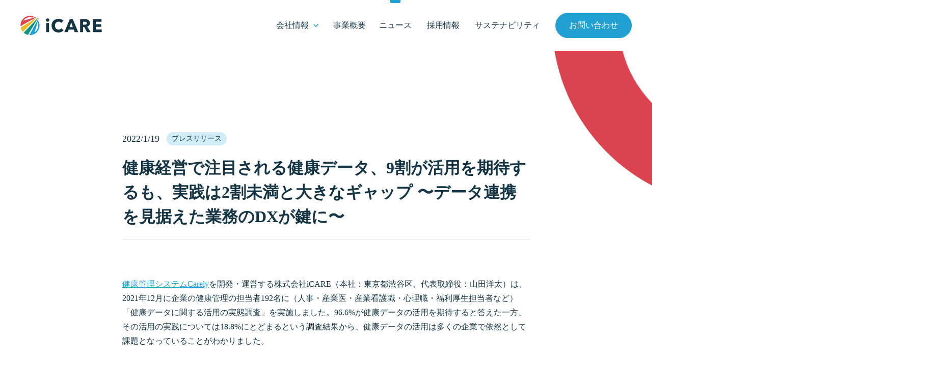

--- FILE ---
content_type: text/html;charset=utf-8
request_url: https://www.icare-carely.co.jp/news/20220119
body_size: 58765
content:
<!DOCTYPE html>
<html lang="ja">
<head><meta charset="utf-8">
<meta name="viewport" content="width=device-width, initial-scale=1">
<title>健康経営で注目される健康データ、9割が活用を期待するも、実践は2割未満と大きなギャップ 〜データ連携を見据えた業務のDXが鍵に〜  | 働くひとの健康を世界中に創る iCARE </title>
<link rel="preconnect" href="https://fonts.gstatic.com" crossorigin>
<meta name="generator" content="Studio.Design">
<meta name="robots" content="all">
<meta property="og:site_name" content="株式会社iCARE | 働くひとの健康を世界中に創る">
<meta property="og:title" content="健康経営で注目される健康データ、9割が活用を期待するも、実践は2割未満と大きなギャップ 〜データ連携を見据えた業務のDXが鍵に〜  | 働くひとの健康を世界中に創る iCARE ">
<meta property="og:image" content="https://storage.googleapis.com/studio-cms-assets/projects/4BqNGjAVar/s-1200x630_v-fms_webp_c630e2c0-2f21-4ab4-a1ae-53ee981bf33e.png">
<meta property="og:description" content="健康管理システムCarelyを開発・運営する株式会社iCARE（本社：東京都渋谷区、代表取締役：山田洋太）は、2021年12月に企業の健康管理の担当者192名に（人事・産業医・産業看護職・心理職・福利... ">
<meta property="og:type" content="website">
<meta name="description" content="健康管理システムCarelyを開発・運営する株式会社iCARE（本社：東京都渋谷区、代表取締役：山田洋太）は、2021年12月に企業の健康管理の担当者192名に（人事・産業医・産業看護職・心理職・福利... ">
<meta property="twitter:card" content="summary_large_image">
<meta property="twitter:image" content="https://storage.googleapis.com/studio-cms-assets/projects/4BqNGjAVar/s-1200x630_v-fms_webp_c630e2c0-2f21-4ab4-a1ae-53ee981bf33e.png">
<meta name="apple-mobile-web-app-title" content="健康経営で注目される健康データ、9割が活用を期待するも、実践は2割未満と大きなギャップ 〜データ連携を見据えた業務のDXが鍵に〜  | 働くひとの健康を世界中に創る iCARE ">
<meta name="format-detection" content="telephone=no,email=no,address=no">
<meta name="chrome" content="nointentdetection">
<meta name="google-site-verification" content="ALdvzKZAxBuSm_wyS5QWHWDxABR4ZuoPlEjDHMN6XoY">
<meta property="og:url" content="/news/20220119">
<link rel="icon" type="image/png" href="https://storage.googleapis.com/production-os-assets/assets/baacfaf7-3ba4-44e6-8d5d-a7cd8669c40b" data-hid="2c9d455">
<link rel="apple-touch-icon" type="image/png" href="https://storage.googleapis.com/production-os-assets/assets/baacfaf7-3ba4-44e6-8d5d-a7cd8669c40b" data-hid="74ef90c"><link rel="modulepreload" as="script" crossorigin href="/_nuxt/entry.6bc2a31e.js"><link rel="preload" as="style" href="/_nuxt/entry.4bab7537.css"><link rel="prefetch" as="image" type="image/svg+xml" href="/_nuxt/close_circle.c7480f3c.svg"><link rel="prefetch" as="image" type="image/svg+xml" href="/_nuxt/round_check.0ebac23f.svg"><link rel="prefetch" as="script" crossorigin href="/_nuxt/LottieRenderer.7dff33f0.js"><link rel="prefetch" as="script" crossorigin href="/_nuxt/error-404.3f1be183.js"><link rel="prefetch" as="script" crossorigin href="/_nuxt/error-500.4ea9075f.js"><link rel="stylesheet" href="/_nuxt/entry.4bab7537.css"><style>.page-enter-active{transition:.6s cubic-bezier(.4,.4,0,1)}.page-leave-active{transition:.3s cubic-bezier(.4,.4,0,1)}.page-enter-from,.page-leave-to{opacity:0}</style><style>:root{--rebranding-loading-bg:#e5e5e5;--rebranding-loading-bar:#222}</style><style>.app[data-v-d12de11f]{align-items:center;flex-direction:column;height:100%;justify-content:center;width:100%}.title[data-v-d12de11f]{font-size:34px;font-weight:300;letter-spacing:2.45px;line-height:30px;margin:30px}</style><style>.DynamicAnnouncer[data-v-cc1e3fda]{height:1px;margin:-1px;overflow:hidden;padding:0;position:absolute;width:1px;clip:rect(0,0,0,0);border-width:0;white-space:nowrap}</style><style>.TitleAnnouncer[data-v-1a8a037a]{height:1px;margin:-1px;overflow:hidden;padding:0;position:absolute;width:1px;clip:rect(0,0,0,0);border-width:0;white-space:nowrap}</style><style>.publish-studio-style[data-v-74fe0335]{transition:.4s cubic-bezier(.4,.4,0,1)}</style><style>.product-font-style[data-v-ed93fc7d]{transition:.4s cubic-bezier(.4,.4,0,1)}</style><style>/*! * Font Awesome Free 6.4.2 by @fontawesome - https://fontawesome.com * License - https://fontawesome.com/license/free (Icons: CC BY 4.0, Fonts: SIL OFL 1.1, Code: MIT License) * Copyright 2023 Fonticons, Inc. */.fa-brands,.fa-solid{-moz-osx-font-smoothing:grayscale;-webkit-font-smoothing:antialiased;--fa-display:inline-flex;align-items:center;display:var(--fa-display,inline-block);font-style:normal;font-variant:normal;justify-content:center;line-height:1;text-rendering:auto}.fa-solid{font-family:Font Awesome\ 6 Free;font-weight:900}.fa-brands{font-family:Font Awesome\ 6 Brands;font-weight:400}:host,:root{--fa-style-family-classic:"Font Awesome 6 Free";--fa-font-solid:normal 900 1em/1 "Font Awesome 6 Free";--fa-style-family-brands:"Font Awesome 6 Brands";--fa-font-brands:normal 400 1em/1 "Font Awesome 6 Brands"}@font-face{font-display:block;font-family:Font Awesome\ 6 Free;font-style:normal;font-weight:900;src:url(https://storage.googleapis.com/production-os-assets/assets/fontawesome/1629704621943/6.4.2/webfonts/fa-solid-900.woff2) format("woff2"),url(https://storage.googleapis.com/production-os-assets/assets/fontawesome/1629704621943/6.4.2/webfonts/fa-solid-900.ttf) format("truetype")}@font-face{font-display:block;font-family:Font Awesome\ 6 Brands;font-style:normal;font-weight:400;src:url(https://storage.googleapis.com/production-os-assets/assets/fontawesome/1629704621943/6.4.2/webfonts/fa-brands-400.woff2) format("woff2"),url(https://storage.googleapis.com/production-os-assets/assets/fontawesome/1629704621943/6.4.2/webfonts/fa-brands-400.ttf) format("truetype")}</style><style>.spinner[data-v-36413753]{animation:loading-spin-36413753 1s linear infinite;height:16px;pointer-events:none;width:16px}.spinner[data-v-36413753]:before{border-bottom:2px solid transparent;border-right:2px solid transparent;border-color:transparent currentcolor currentcolor transparent;border-style:solid;border-width:2px;opacity:.2}.spinner[data-v-36413753]:after,.spinner[data-v-36413753]:before{border-radius:50%;box-sizing:border-box;content:"";height:100%;position:absolute;width:100%}.spinner[data-v-36413753]:after{border-left:2px solid transparent;border-top:2px solid transparent;border-color:currentcolor transparent transparent currentcolor;border-style:solid;border-width:2px;opacity:1}@keyframes loading-spin-36413753{0%{transform:rotate(0deg)}to{transform:rotate(1turn)}}</style><style>@font-face{font-family:grandam;font-style:normal;font-weight:400;src:url(https://storage.googleapis.com/studio-front/fonts/grandam.ttf) format("truetype")}@font-face{font-family:Material Icons;font-style:normal;font-weight:400;src:url(https://storage.googleapis.com/production-os-assets/assets/material-icons/1629704621943/MaterialIcons-Regular.eot);src:local("Material Icons"),local("MaterialIcons-Regular"),url(https://storage.googleapis.com/production-os-assets/assets/material-icons/1629704621943/MaterialIcons-Regular.woff2) format("woff2"),url(https://storage.googleapis.com/production-os-assets/assets/material-icons/1629704621943/MaterialIcons-Regular.woff) format("woff"),url(https://storage.googleapis.com/production-os-assets/assets/material-icons/1629704621943/MaterialIcons-Regular.ttf) format("truetype")}.StudioCanvas{display:flex;height:auto;min-height:100dvh}.StudioCanvas>.sd{min-height:100dvh;overflow:clip}a,abbr,address,article,aside,audio,b,blockquote,body,button,canvas,caption,cite,code,dd,del,details,dfn,div,dl,dt,em,fieldset,figcaption,figure,footer,form,h1,h2,h3,h4,h5,h6,header,hgroup,html,i,iframe,img,input,ins,kbd,label,legend,li,main,mark,menu,nav,object,ol,p,pre,q,samp,section,select,small,span,strong,sub,summary,sup,table,tbody,td,textarea,tfoot,th,thead,time,tr,ul,var,video{border:0;font-family:sans-serif;line-height:1;list-style:none;margin:0;padding:0;text-decoration:none;-webkit-font-smoothing:antialiased;-webkit-backface-visibility:hidden;box-sizing:border-box;color:#333;transition:.3s cubic-bezier(.4,.4,0,1);word-spacing:1px}a:focus:not(:focus-visible),button:focus:not(:focus-visible),summary:focus:not(:focus-visible){outline:none}nav ul{list-style:none}blockquote,q{quotes:none}blockquote:after,blockquote:before,q:after,q:before{content:none}a,button{background:transparent;font-size:100%;margin:0;padding:0;vertical-align:baseline}ins{text-decoration:none}ins,mark{background-color:#ff9;color:#000}mark{font-style:italic;font-weight:700}del{text-decoration:line-through}abbr[title],dfn[title]{border-bottom:1px dotted;cursor:help}table{border-collapse:collapse;border-spacing:0}hr{border:0;border-top:1px solid #ccc;display:block;height:1px;margin:1em 0;padding:0}input,select{vertical-align:middle}textarea{resize:none}.clearfix:after{clear:both;content:"";display:block}[slot=after] button{overflow-anchor:none}</style><style>.sd{flex-wrap:nowrap;max-width:100%;pointer-events:all;z-index:0;-webkit-overflow-scrolling:touch;align-content:center;align-items:center;display:flex;flex:none;flex-direction:column;position:relative}.sd::-webkit-scrollbar{display:none}.sd,.sd.richText *{transition-property:all,--g-angle,--g-color-0,--g-position-0,--g-color-1,--g-position-1,--g-color-2,--g-position-2,--g-color-3,--g-position-3,--g-color-4,--g-position-4,--g-color-5,--g-position-5,--g-color-6,--g-position-6,--g-color-7,--g-position-7,--g-color-8,--g-position-8,--g-color-9,--g-position-9,--g-color-10,--g-position-10,--g-color-11,--g-position-11}input.sd,textarea.sd{align-content:normal}.sd[tabindex]:focus{outline:none}.sd[tabindex]:focus-visible{outline:1px solid;outline-color:Highlight;outline-color:-webkit-focus-ring-color}input[type=email],input[type=tel],input[type=text],select,textarea{-webkit-appearance:none}select{cursor:pointer}.frame{display:block;overflow:hidden}.frame>iframe{height:100%;width:100%}.frame .formrun-embed>iframe:not(:first-child){display:none!important}.image{position:relative}.image:before{background-position:50%;background-size:cover;border-radius:inherit;content:"";height:100%;left:0;pointer-events:none;position:absolute;top:0;transition:inherit;width:100%;z-index:-2}.sd.file{cursor:pointer;flex-direction:row;outline:2px solid transparent;outline-offset:-1px;overflow-wrap:anywhere;word-break:break-word}.sd.file:focus-within{outline-color:Highlight;outline-color:-webkit-focus-ring-color}.file>input[type=file]{opacity:0;pointer-events:none;position:absolute}.sd.text,.sd:where(.icon){align-content:center;align-items:center;display:flex;flex-direction:row;justify-content:center;overflow:visible;overflow-wrap:anywhere;word-break:break-word}.sd:where(.icon.fa){display:inline-flex}.material-icons{align-items:center;display:inline-flex;font-family:Material Icons;font-size:24px;font-style:normal;font-weight:400;justify-content:center;letter-spacing:normal;line-height:1;text-transform:none;white-space:nowrap;word-wrap:normal;direction:ltr;text-rendering:optimizeLegibility;-webkit-font-smoothing:antialiased}.sd:where(.icon.material-symbols){align-items:center;display:flex;font-style:normal;font-variation-settings:"FILL" var(--symbol-fill,0),"wght" var(--symbol-weight,400);justify-content:center;min-height:1em;min-width:1em}.sd.material-symbols-outlined{font-family:Material Symbols Outlined}.sd.material-symbols-rounded{font-family:Material Symbols Rounded}.sd.material-symbols-sharp{font-family:Material Symbols Sharp}.sd.material-symbols-weight-100{--symbol-weight:100}.sd.material-symbols-weight-200{--symbol-weight:200}.sd.material-symbols-weight-300{--symbol-weight:300}.sd.material-symbols-weight-400{--symbol-weight:400}.sd.material-symbols-weight-500{--symbol-weight:500}.sd.material-symbols-weight-600{--symbol-weight:600}.sd.material-symbols-weight-700{--symbol-weight:700}.sd.material-symbols-fill{--symbol-fill:1}a,a.icon,a.text{-webkit-tap-highlight-color:rgba(0,0,0,.15)}.fixed{z-index:2}.sticky{z-index:1}.button{transition:.4s cubic-bezier(.4,.4,0,1)}.button,.link{cursor:pointer}.submitLoading{opacity:.5!important;pointer-events:none!important}.richText{display:block;word-break:break-word}.richText [data-thread],.richText a,.richText blockquote,.richText em,.richText h1,.richText h2,.richText h3,.richText h4,.richText li,.richText ol,.richText p,.richText p>code,.richText pre,.richText pre>code,.richText s,.richText strong,.richText table tbody,.richText table tbody tr,.richText table tbody tr>td,.richText table tbody tr>th,.richText u,.richText ul{backface-visibility:visible;color:inherit;font-family:inherit;font-size:inherit;font-style:inherit;font-weight:inherit;letter-spacing:inherit;line-height:inherit;text-align:inherit}.richText p{display:block;margin:10px 0}.richText>p{min-height:1em}.richText img,.richText video{height:auto;max-width:100%;vertical-align:bottom}.richText h1{display:block;font-size:3em;font-weight:700;margin:20px 0}.richText h2{font-size:2em}.richText h2,.richText h3{display:block;font-weight:700;margin:10px 0}.richText h3{font-size:1em}.richText h4,.richText h5{font-weight:600}.richText h4,.richText h5,.richText h6{display:block;font-size:1em;margin:10px 0}.richText h6{font-weight:500}.richText [data-type=table]{overflow-x:auto}.richText [data-type=table] p{white-space:pre-line;word-break:break-all}.richText table{border:1px solid #f2f2f2;border-collapse:collapse;border-spacing:unset;color:#1a1a1a;font-size:14px;line-height:1.4;margin:10px 0;table-layout:auto}.richText table tr th{background:hsla(0,0%,96%,.5)}.richText table tr td,.richText table tr th{border:1px solid #f2f2f2;max-width:240px;min-width:100px;padding:12px}.richText table tr td p,.richText table tr th p{margin:0}.richText blockquote{border-left:3px solid rgba(0,0,0,.15);font-style:italic;margin:10px 0;padding:10px 15px}.richText [data-type=embed_code]{margin:20px 0;position:relative}.richText [data-type=embed_code]>.height-adjuster>.wrapper{position:relative}.richText [data-type=embed_code]>.height-adjuster>.wrapper[style*=padding-top] iframe{height:100%;left:0;position:absolute;top:0;width:100%}.richText [data-type=embed_code][data-embed-sandbox=true]{display:block;overflow:hidden}.richText [data-type=embed_code][data-embed-code-type=instagram]>.height-adjuster>.wrapper[style*=padding-top]{padding-top:100%}.richText [data-type=embed_code][data-embed-code-type=instagram]>.height-adjuster>.wrapper[style*=padding-top] blockquote{height:100%;left:0;overflow:hidden;position:absolute;top:0;width:100%}.richText [data-type=embed_code][data-embed-code-type=codepen]>.height-adjuster>.wrapper{padding-top:50%}.richText [data-type=embed_code][data-embed-code-type=codepen]>.height-adjuster>.wrapper iframe{height:100%;left:0;position:absolute;top:0;width:100%}.richText [data-type=embed_code][data-embed-code-type=slideshare]>.height-adjuster>.wrapper{padding-top:56.25%}.richText [data-type=embed_code][data-embed-code-type=slideshare]>.height-adjuster>.wrapper iframe{height:100%;left:0;position:absolute;top:0;width:100%}.richText [data-type=embed_code][data-embed-code-type=speakerdeck]>.height-adjuster>.wrapper{padding-top:56.25%}.richText [data-type=embed_code][data-embed-code-type=speakerdeck]>.height-adjuster>.wrapper iframe{height:100%;left:0;position:absolute;top:0;width:100%}.richText [data-type=embed_code][data-embed-code-type=snapwidget]>.height-adjuster>.wrapper{padding-top:30%}.richText [data-type=embed_code][data-embed-code-type=snapwidget]>.height-adjuster>.wrapper iframe{height:100%;left:0;position:absolute;top:0;width:100%}.richText [data-type=embed_code][data-embed-code-type=firework]>.height-adjuster>.wrapper fw-embed-feed{-webkit-user-select:none;-moz-user-select:none;user-select:none}.richText [data-type=embed_code_empty]{display:none}.richText ul{margin:0 0 0 20px}.richText ul li{list-style:disc;margin:10px 0}.richText ul li p{margin:0}.richText ol{margin:0 0 0 20px}.richText ol li{list-style:decimal;margin:10px 0}.richText ol li p{margin:0}.richText hr{border-top:1px solid #ccc;margin:10px 0}.richText p>code{background:#eee;border:1px solid rgba(0,0,0,.1);border-radius:6px;display:inline;margin:2px;padding:0 5px}.richText pre{background:#eee;border-radius:6px;font-family:Menlo,Monaco,Courier New,monospace;margin:20px 0;padding:25px 35px;white-space:pre-wrap}.richText pre code{border:none;padding:0}.richText strong{color:inherit;display:inline;font-family:inherit;font-weight:900}.richText em{font-style:italic}.richText a,.richText u{text-decoration:underline}.richText a{color:#007cff;display:inline}.richText s{text-decoration:line-through}.richText [data-type=table_of_contents]{background-color:#f5f5f5;border-radius:2px;color:#616161;font-size:16px;list-style:none;margin:0;padding:24px 24px 8px;text-decoration:underline}.richText [data-type=table_of_contents] .toc_list{margin:0}.richText [data-type=table_of_contents] .toc_item{color:currentColor;font-size:inherit!important;font-weight:inherit;list-style:none}.richText [data-type=table_of_contents] .toc_item>a{border:none;color:currentColor;font-size:inherit!important;font-weight:inherit;text-decoration:none}.richText [data-type=table_of_contents] .toc_item>a:hover{opacity:.7}.richText [data-type=table_of_contents] .toc_item--1{margin:0 0 16px}.richText [data-type=table_of_contents] .toc_item--2{margin:0 0 16px;padding-left:2rem}.richText [data-type=table_of_contents] .toc_item--3{margin:0 0 16px;padding-left:4rem}.sd.section{align-content:center!important;align-items:center!important;flex-direction:column!important;flex-wrap:nowrap!important;height:auto!important;max-width:100%!important;padding:0!important;width:100%!important}.sd.section-inner{position:static!important}@property --g-angle{syntax:"<angle>";inherits:false;initial-value:180deg}@property --g-color-0{syntax:"<color>";inherits:false;initial-value:transparent}@property --g-position-0{syntax:"<percentage>";inherits:false;initial-value:.01%}@property --g-color-1{syntax:"<color>";inherits:false;initial-value:transparent}@property --g-position-1{syntax:"<percentage>";inherits:false;initial-value:100%}@property --g-color-2{syntax:"<color>";inherits:false;initial-value:transparent}@property --g-position-2{syntax:"<percentage>";inherits:false;initial-value:100%}@property --g-color-3{syntax:"<color>";inherits:false;initial-value:transparent}@property --g-position-3{syntax:"<percentage>";inherits:false;initial-value:100%}@property --g-color-4{syntax:"<color>";inherits:false;initial-value:transparent}@property --g-position-4{syntax:"<percentage>";inherits:false;initial-value:100%}@property --g-color-5{syntax:"<color>";inherits:false;initial-value:transparent}@property --g-position-5{syntax:"<percentage>";inherits:false;initial-value:100%}@property --g-color-6{syntax:"<color>";inherits:false;initial-value:transparent}@property --g-position-6{syntax:"<percentage>";inherits:false;initial-value:100%}@property --g-color-7{syntax:"<color>";inherits:false;initial-value:transparent}@property --g-position-7{syntax:"<percentage>";inherits:false;initial-value:100%}@property --g-color-8{syntax:"<color>";inherits:false;initial-value:transparent}@property --g-position-8{syntax:"<percentage>";inherits:false;initial-value:100%}@property --g-color-9{syntax:"<color>";inherits:false;initial-value:transparent}@property --g-position-9{syntax:"<percentage>";inherits:false;initial-value:100%}@property --g-color-10{syntax:"<color>";inherits:false;initial-value:transparent}@property --g-position-10{syntax:"<percentage>";inherits:false;initial-value:100%}@property --g-color-11{syntax:"<color>";inherits:false;initial-value:transparent}@property --g-position-11{syntax:"<percentage>";inherits:false;initial-value:100%}</style><style>.snackbar[data-v-e23c1c77]{align-items:center;background:#fff;border:1px solid #ededed;border-radius:6px;box-shadow:0 16px 48px -8px rgba(0,0,0,.08),0 10px 25px -5px rgba(0,0,0,.11);display:flex;flex-direction:row;gap:8px;justify-content:space-between;left:50%;max-width:90vw;padding:16px 20px;position:fixed;top:32px;transform:translateX(-50%);-webkit-user-select:none;-moz-user-select:none;user-select:none;width:480px;z-index:9999}.snackbar.v-enter-active[data-v-e23c1c77],.snackbar.v-leave-active[data-v-e23c1c77]{transition:.4s cubic-bezier(.4,.4,0,1)}.snackbar.v-enter-from[data-v-e23c1c77],.snackbar.v-leave-to[data-v-e23c1c77]{opacity:0;transform:translate(-50%,-10px)}.snackbar .convey[data-v-e23c1c77]{align-items:center;display:flex;flex-direction:row;gap:8px;padding:0}.snackbar .convey .icon[data-v-e23c1c77]{background-position:50%;background-repeat:no-repeat;flex-shrink:0;height:24px;width:24px}.snackbar .convey .message[data-v-e23c1c77]{font-size:14px;font-style:normal;font-weight:400;line-height:20px;white-space:pre-line}.snackbar .convey.error .icon[data-v-e23c1c77]{background-image:url(/_nuxt/close_circle.c7480f3c.svg)}.snackbar .convey.error .message[data-v-e23c1c77]{color:#f84f65}.snackbar .convey.success .icon[data-v-e23c1c77]{background-image:url(/_nuxt/round_check.0ebac23f.svg)}.snackbar .convey.success .message[data-v-e23c1c77]{color:#111}.snackbar .button[data-v-e23c1c77]{align-items:center;border-radius:40px;color:#4b9cfb;display:flex;flex-shrink:0;font-family:Inter;font-size:12px;font-style:normal;font-weight:700;justify-content:center;line-height:16px;padding:4px 8px}.snackbar .button[data-v-e23c1c77]:hover{background:#f5f5f5}</style><style>a[data-v-757b86f2]{align-items:center;border-radius:4px;bottom:20px;height:20px;justify-content:center;left:20px;perspective:300px;position:fixed;transition:0s linear;width:84px;z-index:2000}@media (hover:hover){a[data-v-757b86f2]{transition:.4s cubic-bezier(.4,.4,0,1);will-change:width,height}a[data-v-757b86f2]:hover{height:32px;width:200px}}[data-v-757b86f2] .custom-fill path{fill:var(--03ccd9fe)}.fade-enter-active[data-v-757b86f2],.fade-leave-active[data-v-757b86f2]{position:absolute;transform:translateZ(0);transition:opacity .3s cubic-bezier(.4,.4,0,1);will-change:opacity,transform}.fade-enter-from[data-v-757b86f2],.fade-leave-to[data-v-757b86f2]{opacity:0}</style><style>.design-canvas__modal{height:100%;pointer-events:none;position:fixed;transition:none;width:100%;z-index:2}.design-canvas__modal:focus{outline:none}.design-canvas__modal.v-enter-active .studio-canvas,.design-canvas__modal.v-leave-active,.design-canvas__modal.v-leave-active .studio-canvas{transition:.4s cubic-bezier(.4,.4,0,1)}.design-canvas__modal.v-enter-active .studio-canvas *,.design-canvas__modal.v-leave-active .studio-canvas *{transition:none!important}.design-canvas__modal.isNone{transition:none}.design-canvas__modal .design-canvas__modal__base{height:100%;left:0;pointer-events:auto;position:fixed;top:0;transition:.4s cubic-bezier(.4,.4,0,1);width:100%;z-index:-1}.design-canvas__modal .studio-canvas{height:100%;pointer-events:none}.design-canvas__modal .studio-canvas>*{background:none!important;pointer-events:none}</style></head>
<body ><div id="__nuxt"><div><span></span><!----><!----></div></div><script type="application/json" id="__NUXT_DATA__" data-ssr="true">[["Reactive",1],{"data":2,"state":57,"_errors":58,"serverRendered":60,"path":61,"pinia":62},{"dynamicDatanews/20220119":3},{"WHGsDwhO":4,"lQwEnbgo":23,"fEljw6xq":38,"body":39,"title":40,"slug":41,"_meta":42,"_filter":53,"id":56},[5],{"title":6,"slug":7,"_meta":8,"_filter":21,"id":22},"プレスリリース","press-release",{"project":9,"publishedAt":11,"createdAt":12,"order":13,"publishType":14,"schema":15,"uid":19,"updatedAt":20},{"id":10},"T8ryE7s6uMQg49CQ4GQu",["Date","2023-06-20T08:48:35.000Z"],["Date","2023-06-20T08:48:19.000Z"],-3,"draft",{"id":16,"key":17,"postType":18},"xizezNWWtdKN8Lu5zlcU","oHFsmumL","category","oPhHAYJZ",["Date","2023-06-20T08:48:33.000Z"],[],"1hOBbAupseCh6psxxPz0",{"title":24,"slug":25,"_meta":26,"_filter":36,"id":37},"2022年","2022",{"project":27,"publishedAt":28,"createdAt":29,"order":30,"publishType":14,"schema":31,"uid":34,"updatedAt":35},{"id":10},["Date","2023-06-20T13:24:09.000Z"],["Date","2023-06-20T13:24:05.000Z"],3,{"id":32,"key":33,"postType":18},"s2gERAKESsPabZ0nYUWZ","o3SQD_rW","Rv57NiD9",["Date","2023-06-20T13:24:08.000Z"],[],"pR6eZ4SVmUqCbG37ek4G","https://storage.googleapis.com/studio-cms-assets/projects/4BqNGjAVar/s-1200x630_v-fms_webp_c630e2c0-2f21-4ab4-a1ae-53ee981bf33e.png","\u003Cp data-uid=\"uxt9JJsq\" data-time=\"1692940751181\">\u003Ca href=\"https://www.carely.jp/\" data-has-link=\"true\">健康管理システムCarely\u003C/a>を開発・運営する株式会社iCARE（本社：東京都渋谷区、代表取締役：山田洋太）は、2021年12月に企業の健康管理の担当者192名に（人事・産業医・産業看護職・心理職・福利厚生担当者など）「健康データに関する活用の実態調査」を実施しました。96.6%が健康データの活用を期待すると答えた一方、その活用の実践については18.8%にとどまるという調査結果から、健康データの活用は多くの企業で依然として課題となっていることがわかりました。\u003C/p>\u003Ch2 data-uid=\"fQKikYuf\" data-time=\"1692942924273\" id=\"index_fQKikYuf\">調査結果サマリー\u003C/h2>\u003Cp data-uid=\"21WiLQ1h\" data-time=\"1692942930740\">\u003Cstrong>1.データ活用への期待と実践に大きなギャップ、活用の実践は依然として課題に\u003C/strong>\u003Cbr>・回答者の約96%が「データ活用を期待する」と回答した一方で、「実際に活用している」と回答した割合は18.8%にとどまる\u003Cbr>・活用できていない状況のうち、約78%で健康データが「統合管理されていない」と回答。\u003Cbr>\u003Cbr>2\u003Cstrong>.データ分析ツールはExcelが半数以上\u003C/strong>\u003Cbr>・データの分析を実践している企業、またそれによって施策を実行している企業の半数以上が「表計算ソフト（Excel）を用いた分析」を行っていると回答。\u003Cbr>・高度なスキルが要求されるため「外部業者へ委託」する企業が一定の割合を占めている。\u003Cbr>\u003Cbr>\u003Cstrong>3.データ活用の目的1位は人事総務で「組織開発と改善」、産業医・産業看護職で「健康経営施策の立案」と立場によるデータ活用の目的の違いが表れた。\u003Cbr>\u003C/strong>\u003Cbr>\u003Cstrong>4.データ活用促進のための対策として、「業務プロセスの改善」がいずれも上位に。他の回答と総合すると、データ連携を見据えた業務のDX（デジタルフォーメーション）が求められている。\u003C/strong>\u003C/p>\u003Ch2 data-uid=\"bg9LDBRV\" data-time=\"1692940751182\" id=\"index_bg9LDBRV\">健康データを活用する意義\u003C/h2>\u003Cp data-uid=\"4BueHz32\" data-time=\"1692940751182\">経営重要指標との相関が示されはじめた健康経営やウェルビーイング経営ですが、日本市場においては健康投資に踏み切る企業はまだまだ少ない状況です。その原因として、ひとつは「健康」が可視化しづらい成果であること、もうひとつは健康データが企業内で散在していることが問題視されています。\u003C/p>\u003Cp data-uid=\"azEjPlyx\" data-time=\"1692940751182\">健康データとは具体的に、健康診断結果・ストレスチェック結果・勤怠情報・パルスサーベイ情報・専門家面談記録・業務歴など、働くひとの心身と仕事に関する記録や情報を指します。\u003C/p>\u003Cp data-uid=\"IGplnsRU\" data-time=\"1692940751182\">iCAREでは「働くひとの健康を世界中に創る」パーパスを掲げております。今回、従業員の健康に向き合う担当者である人事・産業医・産業看護職を対象に、健康データの活用実態を調査し本結果を公表することで、働くひとへの健康投資が推進される世界の実現への一歩といたします。\u003C/p>\u003Ch2 data-uid=\"vK7X82ap\" data-time=\"1692940751182\" id=\"index_vK7X82ap\">調査結果\u003C/h2>\u003Ch3 data-uid=\"YCCCd60S\" data-time=\"1692940751182\" id=\"index_YCCCd60S\">1. データ活用に対するニーズと利活用の状況\u003C/h3>\u003Cp data-uid=\"2GB9pYNN\" data-time=\"1692940751182\">\u003Cstrong>回答者全体の約96%がデータ活用を希望する一方（グラフ①）、分析・活用の実践は18.8%に止まる。活用の実践状況として複数データの連携やデータの統合管理ができていない状況との回答が59.8%（グラフ②）\u003C/strong>\u003C/p>\u003Cp data-uid=\"VUgjXKJE\" data-time=\"1692940751182\">Q：これからデータ活用を積極的にしていきたいと思いますか（グラフ①）\u003C/p>\u003Cfigure data-uid=\"CTdJTSlr\" data-time=\"1692942708690\" data-thread=\"\" style=\"text-align: \">\u003Cimg src=\"https://storage.googleapis.com/studio-cms-assets/projects/4BqNGjAVar/s-720x405_v-fs_webp_b0936994-d4ef-4d9d-9636-af5a8520747d.png\" alt=\"\" width=\"\" height=\"\">\u003Cfigcaption>\u003C/figcaption>\u003C/figure>\u003Cp data-uid=\"n9Plbqnm\" data-time=\"1692940751182\">Q：健康データの管理・利活用の状況はどれに近いですか（グラフ②）\u003C/p>\u003Cfigure data-uid=\"TzenAR2o\" data-time=\"1692942733959\" data-thread=\"\" style=\"text-align: \">\u003Cimg src=\"https://storage.googleapis.com/studio-cms-assets/projects/4BqNGjAVar/s-720x405_v-fs_webp_7ea411b3-51cb-4a47-9f27-1777184bb1a2.png\" alt=\"\" width=\"\" height=\"\">\u003Cfigcaption>\u003C/figcaption>\u003C/figure>\u003Ch3 data-uid=\"fiSMXArM\" data-time=\"1692940751182\" id=\"index_fiSMXArM\">2. データの分析方法\u003C/h3>\u003Cp data-uid=\"Rm0fecJ1\" data-time=\"1692940751182\">\u003Cstrong>データ活用を推進している企業においてもExcelを用いた分析が50%以上（グラフ③④）\u003C/strong>\u003C/p>\u003Cp data-uid=\"paWVxptf\" data-time=\"1692940751182\">グラフ②でデータの利活用の状況において「一元化されており、分析に使われている」と回答した企業の58%が、また「一元化・分析に加え、施策も実施している」と回答した企業の53%が、データの分析方法としてExcelを使用していると回答しました。\u003C/p>\u003Cp data-uid=\"hI2b3E8d\" data-time=\"1692940751182\">これらのデータの利活用が進んでいる企業においても、高度な分析手法を用いている割合は少数にとどまっています。\u003C/p>\u003Cfigure data-uid=\"hd7hdAtR\" data-time=\"1692942752224\" data-thread=\"\" style=\"text-align: \">\u003Cimg src=\"https://storage.googleapis.com/studio-cms-assets/projects/4BqNGjAVar/s-720x405_v-fs_webp_0356ea6e-ee2e-4493-9abc-9a6b78d31b7b.png\" alt=\"\" width=\"\" height=\"\">\u003Cfigcaption>\u003C/figcaption>\u003C/figure>\u003Ch3 data-uid=\"glfjFm_i\" data-time=\"1692940751182\" id=\"index_glfjFm_i\">3. データ活用の目的と活用のための対策\u003C/h3>\u003Cp data-uid=\"Aw6a1jLG\" data-time=\"1692940751182\">\u003Cstrong>人事総務のデータ活用の目的において「組織開発と改善」、産業看護職・産業医においては「健康経営施策の立案」が1位、（表①）データ活用を促進するために「業務プロセスの改善」がいずれも上位。（表②）\u003C/strong>\u003C/p>\u003Cfigure data-uid=\"IgzjWIRs\" data-time=\"1692942768569\" data-thread=\"\" style=\"text-align: \">\u003Cimg src=\"https://storage.googleapis.com/studio-cms-assets/projects/4BqNGjAVar/s-720x405_v-fs_webp_c1b3704f-349c-4733-bdee-d9a4811a0799.png\" alt=\"\" width=\"\" height=\"\">\u003Cfigcaption>\u003C/figcaption>\u003C/figure>\u003Cp data-uid=\"wwVy4AHA\" data-time=\"1692940751182\">人事総務がより上流の目的に対してデータを活用したいと考えられます。また、産業看護職の回答3位に、「経営会議などの報告」がランクインしており、明確な定量目標を策定することが難しい部門で、データ等を用いて自らの活動価値を経営層に対して伝えていくことの重要性が高いと考えられます。\u003C/p>\u003Cp data-uid=\"2ct67dWs\" data-time=\"1692940751182\">また、データ活用を促進するために実施したい対策として、人事総務、産業看護職、産業医いずれの職務においても「業務プロセスの改善」の回答割合が最も高く、データ活用を促進するためにまず時間を確保することが急務と考えられます。\u003C/p>\u003Cp data-uid=\"rjRzK8tE\" data-time=\"1692940751182\">本調査結果の詳細は\u003Ca href=\"https://s3.ap-northeast-1.amazonaws.com/s.carely.jp/docs/news-20220120.pdf\" data-has-link=\"true\">PDF\u003C/a>を公開しております。\u003C/p>\u003Cp data-uid=\"aHwYh6g6\" data-time=\"1692940751182\">【調査概要】\u003Cbr>資料作成者：株式会社iCARE CEO 山田洋太\u003Cbr>調査期間：2021年12月\u003Cbr>調査対象：人事・産業医・産業看護職・心理職・福利厚生担当者など192名（うち、従業員数10,000名以上：7%、1000〜10000名未満:30%、300~1000名未満：24%、300名未満：39%）\u003Cbr>調査方法：インターネットによるアンケート回答方式\u003C/p>\u003Cp data-uid=\"tqJ6gxFI\" data-time=\"1692940751183\">※なお、本調査結果を引用・転載される場合は、引用元を以下のように記載し、広報までご一報いただくようお願いします。\u003Cbr>引用：『健康データ活用の実態調査』2021/12、iCARE調べ\u003C/p>\u003Ch2 data-uid=\"xAM0Mhif\" data-time=\"1692940751183\" id=\"index_xAM0Mhif\">山田洋太プロフィール\u003C/h2>\u003Cp data-uid=\"hoPc17D0\" data-time=\"1692940751183\">金沢大学医学部卒業後、2008年久米島で離島医療に従事。顕在化した病気を診るだけでなく、その人の生活を理解しないと健康は創れないことを知り、経営を志す。2010年慶應義塾大学MBA入学。2011年株式会社iCAREを設立。2012年経営企画室室長として病院再建に携わり、病院の黒字化に成功。2017年厚生労働省の検討会にて産業医の立場から提言。2018年より同省委員として従事。\u003C/p>\u003Cp data-uid=\"rYCCL_wb\" data-time=\"1692940751183\">株式会社iCAREでは健康管理システムCarely（ケアリィ）を開発・運営する他、人事労務の業務効率化からはじまる健康経営の推進や、次世代の産業医・産業看護職の育成を牽引している。著書として、『産業医はじめの一歩』（2019年、羊土社）を共著。\u003C/p>","健康経営で注目される健康データ、9割が活用を期待するも、実践は2割未満と大きなギャップ 〜データ連携を見据えた業務のDXが鍵に〜","20220119",{"project":43,"publishedAt":44,"createdAt":45,"order":46,"publishType":14,"schema":47,"uid":51,"updatedAt":52},{"id":10},["Date","2022-01-19T07:00:30.000Z"],["Date","2023-08-01T07:29:43.000Z"],486,{"id":48,"key":49,"postType":50},"SdYbBqX8bM5NUdw75pjw","wp_post_x9FDGW8F","post","MgEiF3_Y",["Date","2023-08-26T06:59:43.000Z"],[54,55],"WHGsDwhO:oPhHAYJZ","lQwEnbgo:Rv57NiD9","yrKEEM1TmDGMlpaQWCAy",{},{"dynamicDatanews/20220119":59},null,true,"/news/20220119",{"cmsContentStore":63,"indexStore":66,"projectStore":69,"productStore":92,"pageHeadStore":609},{"listContentsMap":64,"contentMap":65},["Map"],["Map"],{"routeType":67,"host":68},"publish","www.icare-carely.co.jp",{"project":70},{"id":71,"name":72,"type":73,"customDomain":74,"iconImage":74,"coverImage":75,"displayBadge":76,"integrations":77,"snapshot_path":90,"snapshot_id":91,"recaptchaSiteKey":-1},"4BqNGjAVar","iCARE","web","","https://storage.googleapis.com/production-os-assets/assets/1e96fb99-d321-4614-b197-3a7d54f4cc6a",false,[78,81,84,87],{"integration_name":79,"code":80},"google-tag-manager","GTM-W4J9DPS",{"integration_name":82,"code":83},"hubspot-tracking","7848073",{"integration_name":85,"code":86},"search-console","ALdvzKZAxBuSm_wyS5QWHWDxABR4ZuoPlEjDHMN6XoY",{"integration_name":88,"code":89},"typesquare","unused","https://storage.googleapis.com/studio-publish/projects/4BqNGjAVar/VqXN3kAzWR/","VqXN3kAzWR",{"product":93,"isLoaded":60,"selectedModalIds":606,"redirectPage":59,"isInitializedRSS":76,"pageViewMap":607,"symbolViewMap":608},{"breakPoints":94,"colors":107,"fonts":108,"head":155,"info":162,"pages":169,"resources":539,"symbols":542,"style":554,"styleVars":556,"enablePassword":76,"classes":603,"publishedUid":605},[95,98,101,104],{"maxWidth":96,"name":97},540,"mobile",{"maxWidth":99,"name":100},840,"tablet",{"maxWidth":102,"name":103},1140,"small",{"maxWidth":105,"name":106},360,"mini",[],[109,111,113,138,146,150],{"family":110,"vendor":88},"A1ゴシック M JIS2004",{"family":112,"vendor":88},"A1ゴシック R JIS2004",{"family":114,"subsets":115,"variants":124,"vendor":137},"Open Sans",[116,117,118,119,120,121,122,123],"cyrillic","cyrillic-ext","greek","greek-ext","hebrew","latin","latin-ext","vietnamese",[125,126,127,128,129,130,131,132,133,134,135,136],"300","regular","500","600","700","800","300italic","italic","500italic","600italic","700italic","800italic","google",{"family":139,"subsets":140,"variants":141,"vendor":137},"Lato",[121,122],[142,143,125,131,126,132,129,135,144,145],"100","100italic","900","900italic",{"family":147,"subsets":148,"variants":149,"vendor":137},"Ubuntu",[116,117,118,119,121,122],[125,131,126,132,127,133,129,135],{"family":151,"subsets":152,"variants":154,"vendor":137},"BIZ UDPGothic",[116,119,153,121,122],"japanese",[126,129],{"favicon":156,"lang":157,"meta":158,"title":161},"https://storage.googleapis.com/production-os-assets/assets/baacfaf7-3ba4-44e6-8d5d-a7cd8669c40b","ja",{"description":159,"og:image":160},"企業向け健康管理ソリューションサービス「Carely」を提供する株式会社iCAREです。わたしたちは働くひとの健康を守るため、カンパニーケアの常識を変え、「働くひと・組織・社会」が健康になる好循環を実現します。","https://storage.googleapis.com/production-os-assets/assets/af4657e8-ec7e-4904-b23d-693196353fb9","株式会社iCARE | 働くひとの健康を世界中に創る",{"baseWidth":163,"created_at":164,"screen":165,"type":73,"updated_at":167,"version":168},1280,1518591100346,{"baseWidth":163,"height":166,"isAutoHeight":76,"width":163,"workingState":76},600,1518792996878,"4.1.9",[170,181,192,201,210,219,228,233,242,251,261,270,279,288,292,296,305,314,323,332,341,348,357,365,374,383,392,401,410,419,428,437,446,455,462,467,471,475,479,483,487,491,495,499,503,507,511,521,530],{"head":171,"id":173,"position":174,"type":176,"uuid":177,"symbolIds":178},{"meta":172,"title":74},{"description":74,"og:image":74},"/",{"x":175,"y":175},0,"page","9e1e4a8e-fb0a-4444-b769-802976939511",[179,180],"6a85eadf-3bd8-42ee-b8f6-e7d6625f934b","0ead1aba-fab2-4f5e-b6a4-e7cf18e6ebc0",{"head":182,"id":186,"position":187,"type":176,"uuid":188,"symbolIds":189},{"meta":183,"title":185},{"description":184,"og:image":74},"株式会社iCAREの会社概要ページです。会社情報や経営陣について紹介します。","会社概要 | 働くひとの健康を世界中に創る iCARE ","company",{"x":175,"y":175},"5090f390-c565-4805-b65a-b37b46c3231e",[179,190,191,180],"fdf242b0-327c-45cb-bbe7-7ce7f6bef2c6","5b8d8eb3-0a5c-4119-b286-fd3808bd497f",{"head":193,"id":197,"position":198,"type":176,"uuid":199,"symbolIds":200},{"meta":194,"title":196},{"description":195,"og:image":74},"「働くひとの健康を世界中に創る」　株式会社iCAREの会社紹介ページです。わたしたちのパーパスや実績など、会社の特色について紹介します。","私たちについて | 働くひとの健康を世界中に創る iCARE ","about",{"x":175,"y":175},"9b4a8d6c-cf76-4989-a339-067416f194ba",[179,190,191,180],{"head":202,"id":206,"position":207,"type":176,"uuid":208,"symbolIds":209},{"meta":203,"title":205},{"description":204,"og:image":74},"株式会社iCAREの創業ストーリーです。創業からCarely開発、現在に至るまでの軌跡とこれからの未来について紹介します。","創業ストーリー | 働くひとの健康を世界中に創る iCARE ","about/story",{"x":175,"y":175},"dbb39794-42aa-4831-98a6-6f6a1a87c3d0",[179,190,191,180],{"head":211,"id":215,"position":216,"type":176,"uuid":217,"symbolIds":218},{"meta":212,"title":214},{"description":213,"og:image":74},"株式会社iCAREの事業概要をご説明しています。iCAREは、人事総務や産業保健スタッフなど働くひとの健康づくりに携わるすべてのひとの活躍を支援する事業を展開しています。","事業概要 | 働くひとの健康を世界中に創る iCARE ","business",{"x":175,"y":175},"3f816201-429d-48b7-b82b-c6fc87d1f9f4",[179,190,191,180],{"head":220,"id":224,"position":225,"type":176,"uuid":226,"symbolIds":227},{"meta":221,"title":223},{"description":222,"og:image":74},"株式会社iCAREの事業紹介ページです。iCAREが産業保健看護職に対して行っている転職支援サービス「Carely産業保健師」をご紹介しています。スキルに合った案件の紹介、コミュニティサービス「さんぽむら」の運営も行っています。","保健師・看護師の求人紹介 | 株式会社 iCARE","business/hokenshi",{"x":175,"y":175},"6603feee-d9ae-4eb7-a17c-bc31d269f786",[179,190,191,180],{"id":229,"isCreatedInV4":76,"redirectTo":230,"type":231,"uuid":232},"business/carely","/business","redirect","5ac42418-125c-4f8c-a9b1-9776ecd1a90e",{"head":234,"id":238,"position":239,"type":176,"uuid":240,"symbolIds":241},{"meta":235,"title":237},{"description":236,"og:image":74},"株式会社iCAREの事業紹介ページです。iCAREが産業医に対して行っている案件紹介サービス「Carely産業医」の概要をご紹介しています。産業医の皆さんにスキルに合った案件を斡旋している他、コミュニティサービスも行っています。","産業医向け企業案件の紹介 | 働くひとの健康を世界中に創る iCARE ","business/sangyoui",{"x":175,"y":175},"59cf0f40-3f4e-45b9-b839-ef6500919e68",[179,190,191,180],{"head":243,"id":247,"position":248,"type":176,"uuid":249,"symbolIds":250},{"meta":244,"title":246},{"description":74,"og:image":74,"robots":245},"noindex","産業医登録の受付を完了しました。","business/sangyoui/regist-thanks",{"x":175,"y":175},"8278613f-ab2a-42ae-ac05-2b106a8ad143",[179,190,191,180],{"head":252,"id":256,"position":257,"type":176,"uuid":258,"symbolIds":259},{"meta":253,"title":255},{"description":254,"og:image":74},"株式会社iCAREのニュースページです。iCAREに関する最新情報をご紹介しています。適宜更新していきますので、ぜひご覧ください。","ニュース | 働くひとの健康を世界中に創る iCARE ","news",{"x":175,"y":175},"69f6bb97-2b37-478a-9963-170f46802c9e",[179,190,191,260,180],"e405ccca-e43b-447d-8e39-8557c86aa9e0",{"head":262,"id":266,"position":267,"type":176,"uuid":268,"symbolIds":269},{"meta":263,"title":265},{"description":264,"og:image":74},"株式会社iCAREの健康経営ページです。「働くひとの健康を世界中に創る」をパーパスに掲げるiCAREでは、従業員、取引先・顧客企業の従業員、そして産業医や保健師・看護師といった専門家まで、産業保健業界で一丸となれる健康経営を進めています。","iCAREの健康経営 | 働くひとの健康を世界中に創る iCARE ","sustainability/kenkokeiei",{"x":175,"y":175},"db83a714-5594-4fd5-8f85-0f84feab34a6",[179,190,191,180],{"head":271,"id":275,"position":276,"type":176,"uuid":277,"symbolIds":278},{"meta":272,"title":274},{"description":273,"og:image":74},"株式会社iCAREのサステナビリティの取り組みについて紹介します。SDGsに対する取り組みやマテリアリティ、健康経営方針などを紹介しています。","サスティナビリティ | 働くひとの健康を世界中に創る iCARE ","sustainability",{"x":175,"y":175},"ca768a4d-99fe-43bf-b6d2-5ed96b9e6014",[179,190,191,180],{"head":280,"id":284,"position":285,"type":176,"uuid":286,"symbolIds":287},{"meta":281,"title":283},{"description":282,"og:image":74},"株式会社iCAREのLGBTQ+に対する表明と行動ガイドラインページです。","LGBTQ+に対する表明と行動ガイドライン  | 働くひとの健康を世界中に創る iCARE ","sustainability/statement",{"x":175,"y":175},"d3f7411f-d3fc-41c9-9a19-e24308197d88",[179,190,191,180],{"id":289,"redirectTo":290,"type":231,"uuid":291},"sustainablility/kenkokeiei","/sustainability/kenkokeiei","e8e115c6-8a09-46a2-b750-8142f5186ec9",{"id":293,"redirectTo":294,"type":231,"uuid":295},"sustainablility","/sustainability","7509e38b-131e-492e-a320-976ecf7ea313",{"head":297,"id":301,"position":302,"type":176,"uuid":303,"symbolIds":304},{"meta":298,"title":300},{"description":299,"og:image":74},"株式会社iCAREの採用ページです。iCAREでは弊社のパーパスに共感し、一緒に切磋琢磨できるプロフェッショナルを求めています。ぜひご応募ください。","採用情報 | 株式会社 iCARE","recruit",{"x":175,"y":175},"2bc74366-0961-49f6-a69a-ec2a9d0916c0",[179,190,191,180],{"head":306,"id":310,"position":311,"type":176,"uuid":312,"symbolIds":313},{"meta":307,"title":309},{"description":308,"og:image":74},"株式会社iCAREのプレスキットページです。","プレスキット | 働くひとの健康を世界中に創る iCARE ","press-kit",{"x":175,"y":175},"62d020de-2794-46b9-8e8a-8184830e1503",[179,190,191,180],{"head":315,"id":319,"position":320,"type":176,"uuid":321,"symbolIds":322},{"meta":316,"title":318},{"description":317,"og:image":74},"株式会社iCAREの問い合わせページです。事業やサービスについてはご相談はこちらからご連絡ください。","お問い合わせ | 株式会社 iCARE","contact",{"x":175,"y":175},"742d77f5-a290-479f-a0fa-98e90fc05fff",[179,190,191,180],{"head":324,"id":328,"position":329,"type":176,"uuid":330,"symbolIds":331},{"meta":325,"title":327},{"description":326,"og:image":74},"株式会社iCAREが提供する健康経営コンサルティングについて、そのサービス品質を担保することを自ら宣言しています。","健康経営コンサルティング自己宣言書 | 働くひとの健康を世界中に創る iCARE ","hpm-consulting-statement",{"x":175,"y":175},"e8f8c6ce-61ec-4bac-be0c-16fe2754e460",[179,190,191,180],{"head":333,"id":337,"position":338,"type":176,"uuid":339,"symbolIds":340},{"meta":334,"title":336},{"description":335,"og:image":74},"株式会社iCAREの電子公告ページです。","電子公告 | 働くひとの健康を世界中に創る iCARE ","electronic-public-notice-1",{"x":175,"y":175},"3f110b36-20b3-4ac6-8810-3133db5b43d1",[179,190,191,180],{"head":342,"id":344,"position":345,"type":176,"uuid":346,"symbolIds":347},{"meta":343,"title":336},{"description":335,"og:image":74},"electronic-public-notice",{"x":175,"y":175},"ccf06b98-f608-4c95-8c74-1d87683105ca",[179,190,191,180],{"head":349,"id":353,"position":354,"type":176,"uuid":355,"symbolIds":356},{"meta":350,"title":352},{"description":351,"og:image":74},"株式会社iCAREのプライバシーポリシーページです。","プライバシーポリシー | 働くひとの健康を世界中に創る iCARE ","privacy-policy",{"x":175,"y":175},"bb63f152-0c10-4c1b-b87f-734d936b0c8d",[179,190,191,180],{"head":358,"id":361,"position":362,"type":176,"uuid":363,"symbolIds":364},{"meta":359,"title":360},{"description":74,"og:image":74,"robots":245},"iCAREへの問合せを受け付けました。| 働くひとの健康を世界中に創る iCARE ","contact/thanks",{"x":175,"y":175},"31da62a5-9f31-4aad-a6de-48dead7cf6ff",[179,190,191,180],{"head":366,"id":370,"position":371,"type":176,"uuid":372,"symbolIds":373},{"meta":367,"title":369},{"description":368,"og:image":74},"株式会社iCAREの問い合わせページです。取材や寄稿、講演依頼についてのご連絡はこちらからお願い致します。","取材・寄稿・講演依頼窓口 | 働くひとの健康を世界中に創る iCARE ","contact/interview",{"x":175,"y":175},"968fd80f-3518-4a03-bf0d-fa08b7e56425",[179,190,191,180],{"head":375,"id":379,"position":380,"type":176,"uuid":381,"symbolIds":382},{"meta":376,"title":378},{"description":377,"og:image":74},"株式会社iCAREのCookieを含めた外部送信についてのページです。","Cookieを含めた外部送信について | 働くひとの健康を世界中に創る iCARE ","external-transmission",{"x":175,"y":175},"a4fdae37-b081-4c5c-a1c8-ad98f1a6f984",[179,190,191,180],{"head":384,"id":388,"position":389,"type":176,"uuid":390,"symbolIds":391},{"meta":385,"title":387},{"description":386,"og:image":74},"株式会社iCAREの匿名加工情報の取扱に関するページです。","匿名加工情報の取扱について | 働くひとの健康を世界中に創る iCARE ","anonymously-processed-information",{"x":175,"y":175},"f2900a69-132f-4ed7-b5aa-83c3803be23d",[179,190,191,180],{"head":393,"id":397,"position":398,"type":176,"uuid":399,"symbolIds":400},{"meta":394,"title":396},{"description":395,"og:image":74},"株式会社iCAREの情報セキュリティ基本方針に関するページです。","情報セキュリティ基本方針 | 働くひとの健康を世界中に創る iCARE ","security-policy",{"x":175,"y":175},"aa39464a-f753-47de-9c14-8516df64fadf",[179,190,191,180],{"head":402,"id":406,"position":407,"type":176,"uuid":408,"symbolIds":409},{"meta":403,"title":405},{"description":404,"og:image":74},"株式会社iCAREのISO認証に関するページです。","ISO認証について | 働くひとの健康を世界中に創る iCARE ","iso",{"x":175,"y":175},"21b95563-11c9-4294-b2e1-c05de3cea5f5",[179,190,191,180],{"head":411,"id":415,"position":416,"type":176,"uuid":417,"symbolIds":418},{"meta":412,"title":414},{"description":413,"og:image":74},"株式会社iCAREのロゴ利用規約に関するページです。","ロゴ利用規約 | 働くひとの健康を世界中に創る iCARE ","logo-terms",{"x":175,"y":175},"f474bfe2-9ed0-47b0-9cb6-057acc1bdbf3",[179,190,191,180],{"head":420,"id":424,"position":425,"type":176,"uuid":426,"symbolIds":427},{"meta":421,"title":423},{"description":422,"og:image":74},"株式会社iCAREのお客様への販売・勧誘に関するページです。","お客様への販売・勧誘にあたって | 働くひとの健康を世界中に創る iCARE ","solicitation-policy",{"x":175,"y":175},"61fdccd2-e5e0-4d99-a309-5b91a084bac7",[179,190,191,180],{"head":429,"id":433,"position":434,"type":176,"uuid":435,"symbolIds":436},{"meta":430,"title":432},{"description":431,"og:image":74},"株式会社iCAREのパートナーシップ構築宣言に関するページです。","パートナーシップ構築宣言 | 働くひとの健康を世界中に創る iCARE ","partnership",{"x":175,"y":175},"1c985b1d-4fb4-4834-818c-9e8a9fba79b9",[179,190,191,180],{"head":438,"id":442,"position":443,"type":176,"uuid":444,"symbolIds":445},{"meta":439,"title":441},{"description":440,"og:image":74},"株式会社iCAREのカスタマーハラスメントに対する基本方針を説明しているページです。","カスタマーハラスメント対する基本方針 | 働くひとの健康を世界中に創る iCARE ","customer-harassment",{"x":175,"y":175},"747ef742-57d7-4fdf-a561-9c04a7c5732c",[179,190,191,180],{"head":447,"id":451,"position":452,"type":176,"uuid":453,"symbolIds":454},{"meta":448,"title":450},{"description":449,"og:image":74},"株式会社iCAREのお取引先の皆様に向けた健康づくりに関するガイドラインに関するページです。","お取引先の皆様に向けた健康づくりに関するガイドライン | 働くひとの健康を世界中に創る iCARE ","guidelines-for-business-partners",{"x":175,"y":175},"d8087021-54aa-47c8-99b4-2f6615f34915",[179,190,191,180],{"head":456,"id":458,"position":459,"type":176,"uuid":460,"symbolIds":461},{"meta":457,"title":74},{"description":74,"og:image":74},"404",{"x":175,"y":175},"8bdbb37b-4ade-4906-b0a9-e26f5cce961d",[179,190,191,180],{"id":463,"isCookieModal":76,"isPrivate":60,"responsive":60,"type":464,"uuid":465,"symbolIds":466},"company/profile-yamada","modal","e904e22d-babb-441a-86e7-5e92d90f9795",[],{"id":468,"isCookieModal":76,"isPrivate":60,"responsive":60,"type":464,"uuid":469,"symbolIds":470},"company/profile-ishino","114af67d-27fb-41bf-96fd-99af57457e83",[],{"id":472,"isCookieModal":76,"isPrivate":60,"responsive":60,"type":464,"uuid":473,"symbolIds":474},"company/profile-nakano","0f17b971-f902-492c-a884-c97ca2ac37da",[],{"id":476,"isCookieModal":76,"isPrivate":60,"responsive":60,"type":464,"uuid":477,"symbolIds":478},"company/profile-kato","d2c0e7c1-8a52-4818-bdef-b0ade773a053",[],{"id":480,"isCookieModal":76,"isPrivate":60,"responsive":60,"type":464,"uuid":481,"symbolIds":482},"company/profile-taido","152814ac-71aa-4acb-bbea-63858ca9ddef",[],{"id":484,"isCookieModal":76,"isPrivate":60,"responsive":60,"type":464,"uuid":485,"symbolIds":486},"company/profile-wada","0f035fe7-33d0-416a-aa6c-89de2276ceef",[],{"id":488,"isCookieModal":76,"isPrivate":60,"responsive":60,"type":464,"uuid":489,"symbolIds":490},"company/profile-nishimoto","69238b4e-a964-4618-b830-cbcef6037c6b",[],{"id":492,"isCookieModal":76,"isPrivate":60,"responsive":60,"type":464,"uuid":493,"symbolIds":494},"company/profile-ishihara","41851730-eeef-4aa5-afc6-da5c22322c31",[],{"id":496,"isCookieModal":76,"isPrivate":60,"responsive":60,"type":464,"uuid":497,"symbolIds":498},"company/profile-motohashi","8dd37a32-a315-420d-a7c2-e9318543aa14",[],{"id":500,"isCookieModal":76,"isPrivate":60,"responsive":60,"type":464,"uuid":501,"symbolIds":502},"company/profile-sugenuma","842a2a47-41ad-476b-a3b0-8686ed0e0370",[],{"id":504,"isCookieModal":76,"isPrivate":60,"responsive":60,"type":464,"uuid":505,"symbolIds":506},"company/profile-akamatsu","7ea3a502-4695-4dda-a0b6-83e3d95eca1e",[],{"id":508,"isCookieModal":76,"responsive":60,"type":464,"uuid":509,"symbolIds":510},"menu","e79ad9d2-1039-4516-8bb5-5e8835315e4e",[],{"cmsRequest":512,"head":514,"id":518,"type":176,"uuid":519,"symbolIds":520},{"contentSlug":513,"schemaKey":33},"{{$route.params.slug}}",{"meta":515,"title":517},{"description":516},"株式会社iCAREの{{title}} のニュースページです。","{{title}}  | 働くひとの健康を世界中に創る iCARE ","news/age/:slug","3e0e7539-16fd-4ee6-a11a-38e9482b8108",[179,190,191,260,180],{"cmsRequest":522,"head":523,"id":527,"type":176,"uuid":528,"symbolIds":529},{"contentSlug":513,"schemaKey":17},{"meta":524,"title":526},{"description":525},"株式会社iCAREの{{title}}  のニュースページです。","{{title}}   | 働くひとの健康を世界中に創る iCARE ","news/category/:slug","5de089fc-d7f3-484c-90b5-939a6519d9a1",[179,190,191,260,180],{"cmsRequest":531,"head":532,"id":536,"type":176,"uuid":537,"symbolIds":538},{"contentSlug":513,"schemaKey":49},{"meta":533,"title":517},{"description":534,"og:image":535},"{{body}} ","{{fEljw6xq}}","news/:slug","c173c6b8-7c5b-4669-b9cf-193381fe634c",[179,180],{"rssList":540,"apiList":541,"cmsProjectId":10},[],[],[543,544,545,547,548,549,551,552],{"uuid":179},{"uuid":180},{"uuid":546},"bcc93610-7286-43ed-b87c-45a722e0aca6",{"uuid":190},{"uuid":191},{"uuid":550},"90340d92-2a6a-4aca-86e6-7c6665ec3c9f",{"uuid":260},{"uuid":553},"e9a10643-87c2-4b47-8650-0e0a04e8a362",{"fontFamily":555},[],{"color":557,"fontFamily":566},[558,562,564],{"key":559,"name":560,"value":561},"7ea2577e","Background01","linear-gradient(315deg, #eff9f8, #fffae8)",{"key":563,"name":560,"value":561},"26aa298f",{"key":565,"name":560,"value":561},"2e9c79f1",[567,570,573,576,578,580,582,584,586,588,590,592,594,596,598,600],{"key":568,"name":74,"value":569},"a5b92a9b","'A1ゴシック M JIS2004'",{"key":571,"name":74,"value":572},"638a2b9b","'A1ゴシック R JIS2004'",{"key":574,"name":74,"value":575},"8ea80b48","'Open Sans'",{"key":577,"name":74,"value":147},"37806f3b",{"key":579,"name":74,"value":572},"81b58d80",{"key":581,"name":74,"value":572},"1985c6e6",{"key":583,"name":74,"value":572},"5f994cd5",{"key":585,"name":74,"value":572},"2cb9ea95",{"key":587,"name":74,"value":572},"56bef99d",{"key":589,"name":74,"value":575},"fe8a832a",{"key":591,"name":74,"value":572},"a6ae8642",{"key":593,"name":74,"value":569},"ec826af5",{"key":595,"name":74,"value":569},"bb83d8fb",{"key":597,"name":74,"value":569},"fab7a91c",{"key":599,"name":74,"value":569},"35adb0ca",{"key":601,"name":74,"value":602},"0fb854ce","'BIZ UDPGothic'",{"typography":604},[],"20260122022340",[],{},["Map"],{"googleFontMap":610,"typesquareLoaded":76,"hasCustomFont":76,"materialSymbols":611},["Map"],[]]</script><script>window.__NUXT__={};window.__NUXT__.config={public:{apiBaseUrl:"https://api.studiodesignapp.com/api",cmsApiBaseUrl:"https://api.cms.studiodesignapp.com",previewBaseUrl:"https://preview.studio.site",facebookAppId:"569471266584583",firebaseApiKey:"AIzaSyBkjSUz89vvvl35U-EErvfHXLhsDakoNNg",firebaseProjectId:"studio-7e371",firebaseAuthDomain:"studio-7e371.firebaseapp.com",firebaseDatabaseURL:"https://studio-7e371.firebaseio.com",firebaseStorageBucket:"studio-7e371.appspot.com",firebaseMessagingSenderId:"373326844567",firebaseAppId:"1:389988806345:web:db757f2db74be8b3",studioDomain:".studio.site",studioPublishUrl:"https://storage.googleapis.com/studio-publish",studioPublishIndexUrl:"https://storage.googleapis.com/studio-publish-index",rssApiPath:"https://rss.studiodesignapp.com/rssConverter",embedSandboxDomain:".studioiframesandbox.com",apiProxyUrl:"https://studio-api-proxy-rajzgb4wwq-an.a.run.app",proxyApiBaseUrl:"",isDev:false,fontsApiBaseUrl:"https://fonts.studio.design",jwtCookieName:"jwt_token"},app:{baseURL:"/",buildAssetsDir:"/_nuxt/",cdnURL:""}}</script><script type="module" src="/_nuxt/entry.6bc2a31e.js" crossorigin></script></body>
</html>

--- FILE ---
content_type: image/svg+xml
request_url: https://storage.googleapis.com/studio-design-asset-files/projects/4BqNGjAVar/s-150x150_3f5e9bc7-4345-4b4c-a661-b4c6d5f73dff.svg
body_size: 259
content:
<?xml version="1.0" encoding="UTF-8"?><svg id="_レイヤー_1" xmlns="http://www.w3.org/2000/svg" viewBox="0 0 84 84"><defs><style>.cls-1{fill:none;}.cls-2{fill:#e9bc26;}.cls-3{fill:#da434f;}.cls-4{fill:#21a0d1;}.cls-5{fill:#0e9580;}</style></defs><g><path class="cls-3" d="M22.91,22.91c5.1-5.1,11.88-7.91,19.09-7.91V0C18.8,0,0,18.8,0,42H15c0-7.21,2.81-13.99,7.91-19.09Z"/><path class="cls-2" d="M61.09,22.91c5.1,5.1,7.91,11.88,7.91,19.09h15C84,18.8,65.2,0,42,0V15c7.21,0,13.99,2.81,19.09,7.91Z"/><path class="cls-4" d="M42,84v-15c-7.21,0-13.99-2.81-19.09-7.91-5.1-5.1-7.91-11.88-7.91-19.09H0c0,23.2,18.8,42,42,42Z"/><path class="cls-5" d="M69,42c0,7.21-2.81,13.99-7.91,19.09-5.1,5.1-11.88,7.91-19.09,7.91v15c23.2,0,42-18.8,42-42h-15Z"/></g><rect class="cls-1" width="84" height="84"/></svg>

--- FILE ---
content_type: image/svg+xml
request_url: https://storage.googleapis.com/studio-design-asset-files/projects/4BqNGjAVar/s-300x71_b3c4e060-4da4-437a-9c4d-fc0e80c1abb8.svg
body_size: 2894
content:
<?xml version="1.0" encoding="UTF-8"?><svg id="_レイヤー_1" xmlns="http://www.w3.org/2000/svg" xmlns:xlink="http://www.w3.org/1999/xlink" viewBox="0 0 363 86"><defs><style>.cls-1{fill:none;}.cls-2{clip-path:url(#clippath);}.cls-3{fill:#e9bc26;}.cls-4{fill:#da434f;}.cls-5{fill:#21a0d1;}.cls-6{fill:#153545;}.cls-7{fill:#0e9580;}</style><clipPath id="clippath"><rect class="cls-1" width="363" height="86"/></clipPath></defs><g class="cls-2"><g><g><path class="cls-6" d="M128.78,19.15c0,1.03-.2,2-.61,2.89s-.95,1.67-1.63,2.32c-.68,.65-1.49,1.17-2.44,1.55-.95,.38-1.94,.57-2.97,.57-2.17,0-3.99-.72-5.45-2.16-1.47-1.44-2.2-3.16-2.2-5.17,0-.98,.19-1.91,.57-2.81,.38-.9,.92-1.67,1.63-2.32,.7-.65,1.52-1.18,2.44-1.59,.92-.41,1.93-.61,3.01-.61s2.02,.19,2.97,.57c.95,.38,1.76,.9,2.44,1.55,.68,.65,1.22,1.42,1.63,2.32,.41,.9,.61,1.86,.61,2.89Zm-14.33,53.49V32.09h13.35v40.54h-13.35Z"/><path class="cls-6" d="M182.79,71.62c-3.74,1.71-8.06,2.56-12.94,2.56-4.45,0-8.56-.73-12.33-2.2-3.77-1.46-7.04-3.54-9.81-6.23-2.77-2.69-4.94-5.9-6.51-9.65-1.57-3.75-2.36-7.87-2.36-12.38s.8-8.79,2.4-12.54c1.6-3.74,3.81-6.93,6.63-9.57,2.82-2.63,6.13-4.65,9.93-6.07,3.8-1.41,7.9-2.12,12.29-2.12,4.07,0,8.07,.72,12.01,2.16,3.93,1.44,7.12,3.54,9.57,6.31l-9.44,9.44c-1.3-1.79-3.01-3.12-5.13-3.99-2.12-.87-4.29-1.3-6.51-1.3-2.44,0-4.68,.45-6.72,1.34-2.04,.9-3.79,2.13-5.25,3.7-1.46,1.57-2.61,3.43-3.42,5.58-.81,2.14-1.22,4.49-1.22,7.04s.41,4.99,1.22,7.16c.81,2.17,1.94,4.03,3.38,5.58,1.44,1.55,3.16,2.76,5.17,3.62,2.01,.87,4.21,1.3,6.59,1.3,2.77,0,5.18-.54,7.25-1.63,2.06-1.08,3.72-2.5,4.97-4.23l9.69,9.12c-2.55,2.93-5.7,5.25-9.44,6.96Z"/><path class="cls-6" d="M242.06,72.63l-4.48-11.32h-22.31l-4.23,11.32h-15.14l24.18-57.64h13.51l23.94,57.64h-15.47Zm-15.47-42.25l-7.33,19.78h14.49l-7.16-19.78Z"/><path class="cls-6" d="M296.71,72.63l-12.51-22.88h-4.74v22.88h-13.6V14.99h21.98c2.77,0,5.47,.28,8.1,.85,2.63,.57,4.99,1.53,7.08,2.89,2.09,1.36,3.76,3.15,5.01,5.37,1.25,2.23,1.87,4.99,1.87,8.3,0,3.91-1.06,7.19-3.17,9.85-2.12,2.66-5.05,4.56-8.79,5.7l15.06,24.67h-16.28Zm-.57-39.97c0-1.36-.29-2.45-.86-3.3-.57-.84-1.31-1.49-2.21-1.95-.9-.46-1.91-.77-3.03-.94-1.12-.16-2.2-.24-3.23-.24h-7.44v13.43h6.63c1.14,0,2.32-.09,3.52-.29,1.2-.19,2.29-.53,3.27-1.02,.98-.49,1.79-1.19,2.41-2.12,.63-.92,.94-2.12,.94-3.58Z"/><path class="cls-6" d="M322.7,72.63V14.99h38.75v11.72h-25.32v10.91h23.94v11.15h-23.94v11.97h26.78v11.89h-40.22Z"/></g><g><path class="cls-7" d="M14.46,74.88c5.67,5.01,12.35,8.25,19.34,9.73L79.72,7.65,14.46,74.88Z"/><path class="cls-3" d="M1.05,52.04c1.48,6.86,4.68,13.42,9.58,19L77.83,5.76,1.05,52.04Z"/><path class="cls-5" d="M53.27,84.17c.09-.02,.18-.04,.27-.07,.85-.22,1.69-.47,2.53-.75,0,0,0,0,.01,0,.87-.29,1.73-.61,2.58-.95,0,0,0,0,.01,0,5.1-2.07,9.87-5.17,14.01-9.3,13.38-13.38,15.97-33.44,7.8-49.42l-2.7,9.35c3.5,12.34,.4,26.15-9.32,35.87-1.53,1.53-3.16,2.89-4.87,4.08L81.83,9.76,39.87,85.44c2.43,.16,4.87,.08,7.29-.18l-.02,.02c.24-.03,.47-.06,.71-.09,.13-.02,.26-.03,.4-.05,1.69-.22,3.37-.55,5.03-.98Z"/><path class="cls-4" d="M12.86,21.71c1.15-1.6,2.43-3.13,3.87-4.57C26.42,7.46,40.18,4.35,52.49,7.79l9.43-2.68C45.95-3.04,25.89-.44,12.53,12.93c-3.35,3.35-6.02,7.13-8.01,11.15h0s0,.01,0,.02c-.42,.84-.81,1.69-1.16,2.56-.02,.04-.03,.08-.05,.12-.69,1.67-1.26,3.38-1.73,5.11-.04,.13-.07,.26-.11,.4-.21,.82-.4,1.64-.56,2.46-.02,.13-.04,.25-.07,.38-.14,.77-.27,1.55-.37,2.32-.01,.1-.03,.2-.04,.31,0,.05-.01,.1-.02,.15h0c-.33,2.73-.4,5.49-.2,8.23L75.88,3.8,12.86,21.71Z"/></g></g></g></svg>

--- FILE ---
content_type: text/plain; charset=utf-8
request_url: https://analytics.studiodesignapp.com/event
body_size: -239
content:
Message published: 17690734283106793